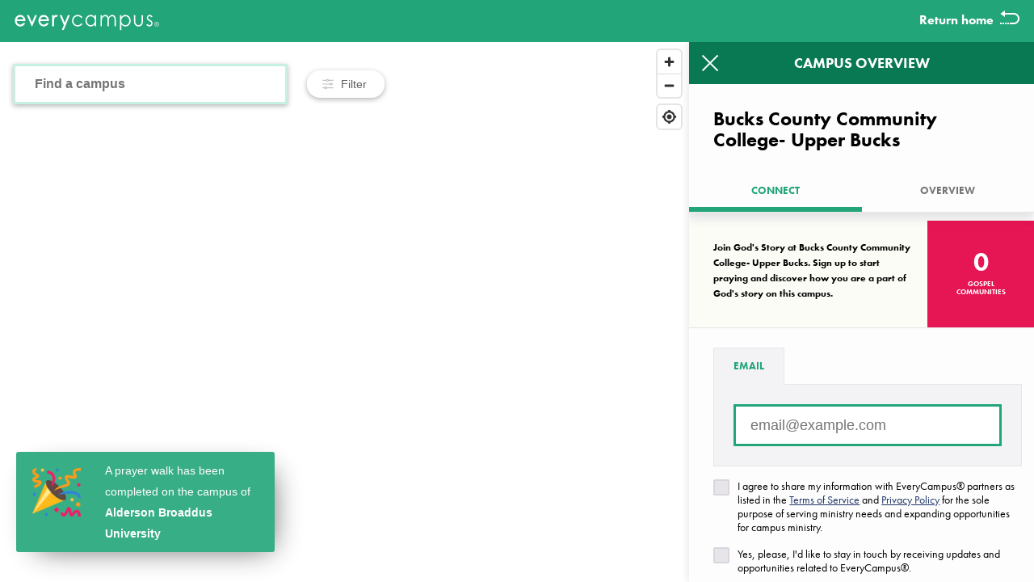

--- FILE ---
content_type: text/html; charset=utf-8
request_url: https://everycampus.com/campus/bb8cc1b5-9240-4d61-a2fa-12a449e656ef
body_size: 1899
content:
<html lang="en">
    <head>
        <meta charset="utf-8">
        <meta name="viewport" content="width=device-width, initial-scale=1, shrink-to-fit=no">
          <title>EveryCampus® - Bucks County Community College- Upper Bucks</title>
        <link rel="apple-touch-icon" sizes="180x180" href="https://everycampus.com/build/assets/apple-touch-icon-DqB_wzBm.png">
        <link rel="icon" type="image/png" sizes="32x32" href="https://everycampus.com/build/assets/favicon-32x32-2UZrraDn.png">
        <link rel="icon" type="image/png" sizes="16x16" href="https://everycampus.com/build/assets/favicon-16x16-Dv3E2fPJ.png">
        <link rel="manifest" href="https://everycampus.com/build/assets/site-RI5uCxeE.webmanifest">
        <link rel="mask-icon" href="https://everycampus.com/build/assets/safari-pinned-tab-B30kg0vF.svg" color="#26b786">
        <link rel="shortcut icon" href="https://everycampus.com/build/assets/favicon-B9gFIhDH.ico">
        <meta name="msapplication-TileColor" content="#26b786">
        <meta name="msapplication-config" content="https://everycampus.com/build/assets/browserconfig-BocN4FIX.xml">
        <meta name="theme-color" content="#26b786">
        <meta name="csrf-token" id="EC_CSRF_TOKEN" content="LzFC5k0TvgWZXOxmnWqLvnom90LyDSJHqhl9qnwf">
                    <meta property="og:site_name" content="EveryCampus®" />
        <meta property="og:type" content="website" />
        <meta property="og:image" content="https://everycampus.com/build/assets/apple-touch-icon-DqB_wzBm.png" />

            
        <meta property="og:title" content="EveryCampus® - Bucks County Community College- Upper Bucks" />
        <meta property="og:url" content="https://everycampus.com/campus/bb8cc1b5-9240-4d61-a2fa-12a449e656ef" />
        <meta property="og:description" content="EveryCampus® Prayer Walk for Bucks County Community College- Upper Bucks" />
    
                        <!-- Google Tag Manager -->
        <script>(function(w,d,s,l,i){w[l]=w[l]||[];w[l].push({'gtm.start':
        new Date().getTime(),event:'gtm.js'});var f=d.getElementsByTagName(s)[0],
        j=d.createElement(s),dl=l!='dataLayer'?'&l='+l:'';j.async=true;j.src=
        'https://www.googletagmanager.com/gtm.js?id='+i+dl;f.parentNode.insertBefore(j,f);
        })(window,document,'script','dataLayer','GTM-MHBV7HS');</script>
        <script>(function(w,d,s,l,i){w[l]=w[l]||[];w[l].push({'gtm.start':
        new Date().getTime(),event:'gtm.js'});var f=d.getElementsByTagName(s)[0],
        j=d.createElement(s),dl=l!='dataLayer'?'&l='+l:'';j.async=true;j.src=
        'https://www.googletagmanager.com/gtm.js?id='+i+dl;f.parentNode.insertBefore(j,f);
        })(window,document,'script','dataLayer','GTM-PJ89PBT');
        <!-- End Google Tag Manager -->
                        </script>
                
        <link rel="stylesheet" href="https://use.typekit.net/cku1wqc.css">
        <link rel="preload" as="style" href="https://everycampus.com/build/assets/app-CikA84ue.css" /><link rel="stylesheet" href="https://everycampus.com/build/assets/app-CikA84ue.css" />        <link href='https://api.tiles.mapbox.com/mapbox-gl-js/v1.11.0/mapbox-gl.css' rel='stylesheet' />
        <script src="//assets.adobedtm.com/launch-EN611ee9a9624d49398608196e8bdbd516.min.js" async></script>
                    </head>
    <body class="map">
    <!-- Google Tag Manager (noscript) -->
    <noscript><iframe src="https://www.googletagmanager.com/ns.html?id=GTM-MHBV7HS" height="0" width="0" style="display:none;visibility:hidden"></iframe></noscript>
    <noscript><iframe src="https://www.googletagmanager.com/ns.html?id=GTM-PJ89PBT"
    height="0" width="0" style="display:none;visibility:hidden"></iframe></noscript>
    <!-- End Google Tag Manager (noscript) -->

      <div id="react-container" data-initialcampuses="[{&quot;id&quot;:&quot;bb8cc1b5-9240-4d61-a2fa-12a449e656ef&quot;,&quot;ipeds_id&quot;:&quot;211307&quot;,&quot;unit_id&quot;:&quot;211307&quot;,&quot;name&quot;:&quot;Bucks County Community College- Upper Bucks&quot;,&quot;stylized_name&quot;:null,&quot;aliases&quot;:null,&quot;url&quot;:&quot;www.bucks.edu\/&quot;,&quot;address1&quot;:&quot;One Hillendale Road&quot;,&quot;address2&quot;:null,&quot;city&quot;:&quot;Perkasie&quot;,&quot;state&quot;:&quot;PA&quot;,&quot;zipcode&quot;:&quot;18944&quot;,&quot;institution_size&quot;:&quot;5,000 - 9,999&quot;,&quot;latitude&quot;:40.3809122,&quot;longitude&quot;:-75.2754438,&quot;zip_plus4&quot;:&quot;18944-0000&quot;,&quot;unique_zip&quot;:null,&quot;created_at&quot;:&quot;2018-12-18T06:47:04.473Z&quot;,&quot;updated_at&quot;:&quot;2024-02-20T22:57:36.151Z&quot;,&quot;everycampus_id&quot;:&quot;ea257af781e2fb6176fad2be18c03fc1195b03731609ef3bf681b52f40510c9f&quot;,&quot;prayer_walks_count&quot;:0,&quot;walker_prayer_walks_count&quot;:0,&quot;completed_walker_prayer_walks_count&quot;:0,&quot;county&quot;:&quot;Bucks County&quot;,&quot;scope&quot;:&quot;everycampus&quot;,&quot;highest_level_offered&quot;:&quot;Less than one year certificate;One but less than two years certificate;Associate&#039;s degree&quot;,&quot;locale_type&quot;:&quot;Rural: Fringe&quot;,&quot;is_satellite&quot;:true,&quot;ope_id&quot;:&quot;323900&quot;,&quot;sortable_name&quot;:&quot;Bucks County Community College- Upper Bucks&quot;,&quot;state_name&quot;:&quot;Pennsylvania&quot;,&quot;institution_size_text&quot;:&quot;5,000 - 9,999&quot;,&quot;institution_size_code&quot;:3,&quot;is_hbcu&quot;:false,&quot;is_hispanic_serving&quot;:false,&quot;has_campus_housing&quot;:&quot;No&quot;,&quot;graduate_enrollment&quot;:&quot;0&quot;,&quot;graduation_rate&quot;:&quot;16%&quot;,&quot;transfer_out_rate&quot;:&quot;30%&quot;,&quot;cohort_year&quot;:&quot;Fall 2012&quot;,&quot;net_price&quot;:&quot;$7,646&quot;,&quot;is_tribal_college&quot;:false,&quot;is_art_school&quot;:false,&quot;is_trade_school&quot;:false,&quot;is_professional_school&quot;:false,&quot;is_cccu_school&quot;:false,&quot;two_year_four_year&quot;:&quot;unspecified&quot;,&quot;public_or_private&quot;:&quot;unspecified&quot;,&quot;campus_ministries&quot;:[],&quot;has_interest&quot;:false}]" data-totalcampuses="1714" data-remainingcampuses="1422"></div>

        <link rel="modulepreload" as="script" href="https://everycampus.com/build/assets/react-app-BbFIdTsl.js" /><link rel="modulepreload" as="script" href="https://everycampus.com/build/assets/_commonjsHelpers-Cpj98o6Y.js" /><link rel="modulepreload" as="script" href="https://everycampus.com/build/assets/copyToClipboard-B_Ur--T4.js" /><script type="module" src="https://everycampus.com/build/assets/react-app-BbFIdTsl.js"></script>    <script id="ec-celebration-js" src="/celebration/celebration.js?1768985780"></script>
    </body>
</html>


--- FILE ---
content_type: text/css
request_url: https://everycampus.com/build/assets/app-CikA84ue.css
body_size: 12111
content:
@charset "UTF-8";.gradient-slide,.is-subscribing .email-appeal__form .control--text,.is-requesting-guide .campus-card.active .cta-guide .btn,.btn--loading{background:linear-gradient(220deg,#22a579,#dee335);background-size:400% 400%;animation:loading 2s ease infinite}form{margin:0}@-webkit-keyframes bounceIn{0%,20%,40%,60%,80%,to{-webkit-animation-timing-function:cubic-bezier(.215,.61,.355,1);animation-timing-function:cubic-bezier(.215,.61,.355,1)}0%{opacity:0;-webkit-transform:scale3d(.3,.3,.3);transform:scale3d(.3,.3,.3)}20%{-webkit-transform:scale3d(1.1,1.1,1.1);transform:scale3d(1.1,1.1,1.1)}40%{-webkit-transform:scale3d(.9,.9,.9);transform:scale3d(.9,.9,.9)}60%{opacity:1;-webkit-transform:scale3d(1.03,1.03,1.03);transform:scale3d(1.03,1.03,1.03)}80%{-webkit-transform:scale3d(.97,.97,.97);transform:scale3d(.97,.97,.97)}to{opacity:1;-webkit-transform:scale3d(1,1,1);transform:scaleZ(1)}}@keyframes bounceIn{0%,20%,40%,60%,80%,to{-webkit-animation-timing-function:cubic-bezier(.215,.61,.355,1);animation-timing-function:cubic-bezier(.215,.61,.355,1)}0%{opacity:0;-webkit-transform:scale3d(.3,.3,.3);transform:scale3d(.3,.3,.3)}20%{-webkit-transform:scale3d(1.1,1.1,1.1);transform:scale3d(1.1,1.1,1.1)}40%{-webkit-transform:scale3d(.9,.9,.9);transform:scale3d(.9,.9,.9)}60%{opacity:1;-webkit-transform:scale3d(1.03,1.03,1.03);transform:scale3d(1.03,1.03,1.03)}80%{-webkit-transform:scale3d(.97,.97,.97);transform:scale3d(.97,.97,.97)}to{opacity:1;-webkit-transform:scale3d(1,1,1);transform:scaleZ(1)}}.bounceIn,.btn--is-active:before{-webkit-animation-duration:.75s;animation-duration:.75s;-webkit-animation-name:bounceIn;animation-name:bounceIn}@keyframes loading{0%{background-position:0% 50%}50%{background-position:100% 50%}to{background-position:0% 50%}}.h1{font-size:26px;line-height:26px}@media(min-width:768px){.h1{font-size:44px;line-height:38px}}@media(min-width:992px){.h1{font-size:72px;line-height:78px}}.h2{font-size:26px;line-height:26px}@media(min-width:768px){.h2{font-size:44px;line-height:52px}}.h3,.prayer-countdown-title,.guide-titles h3{font-size:18px}@media(min-width:768px){.h3,.prayer-countdown-title,.guide-titles h3{font-size:26px;line-height:38px}}.h4,.scripture__reference,.guide-notice h5,.guide-titles h4{font-size:18px}.h5,.guide-section-divider,.guide-notice--small h5,.h6,.type-small,.legal-document p,.legal-document ol,.legal-document li,.legal-document td,.legal-document th,.legal-document blockquote,.scripture__verse,.gdpr .checkmark__container{font-size:14px}.type-xs,.campus-card__already-prayed,.campus-card__thankyou{font-size:10px}.type-bold,.my-location-content,.legal-document ol li:before,.legal-document th,.header__return-home,.navlink,.signout-form button,.menu-bar-mini .signin,.dropdown-menu-list .dropdown-menu-item,.menu-bar-main,.menu-bar-main a,.sharethis__header,.email-appeal__message p,.prayer-guide-title,.campus-name,.prayer-card__title,.prayer-card__title-notice,.prayer-card__notice-button,.callout-container--question:before,.callout__title,.guide-section__title,.guide-section-divider,.scripture__reference,.scripture__verse,.icon-group__title,.guide-titles h3,.ministry__local,.navbar__item,.indicator__overlay--bethefirst,.campus-card__share,.campus-card__title,.dash__metric,.campus-card__request-error,.campus-card__already-prayed,.campus-card__thankyou,.btn{font-weight:700}.type-bk,.dash__label{font-weight:800}.type-m,.legal-document strong,.campus-location,.prayer-card__subtitle,.guide-section__subtitle,.icon-group__subtitle,.guide-notice h5,.notice,.campus-card__subtitle{font-weight:500}.type-base,html,body,.prayer-countdown-title,.guide-notice--small h5,.guide-titles h4{font-weight:400}.type-uppercase,.my-location-content,.legal-document th,.sharethis__box,.prayer-guide-title,.campus-name,.campus-location,.prayer-card__title,.prayer-card__subtitle,.callout__title,.guide-section__title,.guide-section__subtitle,.guide-section-divider,.scripture__reference,.icon-group__title,.icon-group__subtitle,.guide-titles h3,.campus-card__share,.campus-card__title,.campus-card__subtitle,.dash__label,.btn{text-transform:uppercase}.type-italic{font-style:italic}.type-muted,.my-location--finding,.btn--not-active{color:#0009}.type-muted-error,.my-location--denied{color:#e42f5999}.type-center,.email-appeal__message p,.prayer-guide-title,.wrong-campus,.callout__title,.guide-section-divider,.guide-notice,.notice-inline,.notice,.campus-card__dash,.campus-card__request-error,.campus-card__already-prayed,.campus-card__thankyou,.campus-card__notice,.cta-guide,.btn--block{text-align:center}.type-left{text-align:left}.type-right,.campus-card__return{text-align:right}.type-open,.legal-document strong,.legal-document th,.prayer-card__subtitle,.callout__title,.guide-section__subtitle,.guide-section-divider,.icon-group__subtitle,.guide-notice{letter-spacing:1}.btn{display:inline-block;border-radius:2px;background-color:#e7e5ea;color:#000;font-family:futura-pt,sans-serif;line-height:26px;cursor:pointer;font-size:16px;text-decoration:none;padding:4px 27px;transition:all .1s ease;border:none}.btn:hover{background:#f3f2f4}button.btn{border:1px solid transparent}.btn--primary{background:#22a579;color:#fff}.btn--primary:hover{background:#2bcf98}.btn--secondary{background:#203568;color:#fff;text-align:center}.btn--secondary:hover{background:#2c498f}.btn--alt{background:#fff;color:#000}.btn--alt:hover{background:#e6e6e6}.btn--white{background:#fff;color:#22a579}.btn--white:hover{background:#e6e6e6}.btn--lg{padding:12px 18px;font-size:18px}.btn--block{display:block;width:100%;padding-left:0;padding-right:0}.btn--rounded,.btn--pill{border-radius:50px}.btn--punch{border:2px solid #ffffff!important}.btn--pill{position:relative;padding:4px 27px;margin:0 9px 9px 0}.btn--pill:last-of-type{margin-right:0}.btn--link{color:#203568;line-height:26px;background-color:transparent;text-transform:none;cursor:pointer;border:1px solid transparent;text-decoration:underline}.btn--link:visited,.btn--link:hover{color:#385db6}.btn--link.btn--not-active{background:none;opacity:.5;cursor:not-allowed}.btn--link.btn--not-active:hover{background:none}.btn--link-alt{color:#fff;text-decoration:underline}.btn--is-active{background:#fff;color:#000;z-index:1}.btn--is-active:before{content:url(/build/assets/check-PgTK4Qjj.svg);display:block;z-index:2;top:-9px;left:4.5px;position:absolute;height:18px;width:18px;background:#fff;border-radius:50px;border:2px solid #7dd4b6}.btn--not-active{background:#e7e5ea}.btn--not-active:hover{background:#f3f2f4}.btn__checkbox{position:absolute;clip:rect(0,0,0,0);pointer-events:none}.btn--loading-ministries{margin:52px auto;padding:5px 32px}.btn--icon{display:flex;flex-direction:row;align-items:center;justify-content:space-between;margin:9px auto;padding:6px 18px;font-size:10px}.btn--icon img{margin-right:9px}.flip-card-container{position:relative;width:300px;height:600px;min-width:300px;min-height:520px;margin:0 8.1px 15px;perspective:1000px}.active{transform:translateZ(0) rotateY(180deg)!important}.active:after{display:none}.is-requesting-reminder--notice{display:none}.is-requesting-reminder .campus-card.active .is-requesting-reminder--notice{display:inline-block}.is-requesting-reminder .campus-card.active .reminder-cta-text,.is-requesting-guide--notice{display:none}.is-requesting-guide .campus-card.active .is-requesting-guide--notice{display:inline-block}.is-requesting-guide .campus-card.active .guide-cta-text{display:none}.campus-card{display:inline-block;width:100%;height:100%;border-radius:4px;-moz-backface-visibility:hidden;transform-style:preserve-3d;transition:all .4s cubic-bezier(.165,.84,.44,1);box-shadow:0 2px 20px #0000001a}.campus-card__bookmark-text{font-size:14px;float:right;line-height:1;margin-top:9px}.campus-card .side{background:#fff;-webkit-backface-visibility:hidden;backface-visibility:hidden;position:absolute;width:100%;height:100%;border-radius:4px;overflow:hidden;display:flex;flex-direction:column}.campus-card .front{z-index:2}.campus-card .front .campus-card__header{background:#22a579;color:#fff}.campus-card .front .campus-card__header--bookmarked{background:#203568}.campus-card .back{position:relative;transform:rotateY(180deg)}.campus-card__back .campus-card__get{display:block}.campus-card__back .campus-card__complete,.campus-card__back--complete .campus-card__get{display:none}.campus-card__back--complete .campus-card__complete{display:block}.campus-card.campus-card--noresults .front .campus-card__header{background:#203568}.campus-card.campus-card--noresults .front .campus-card__header .campus-card__title{color:#fff;align-items:flex-end;margin-bottom:18px}.campus-card.campus-card--noresults .front .campus-card__notice{margin:0;background:#fff;justify-content:flex-start}.campus-card.campus-card--noresults .front .campus-card__notice p{padding:0 26px}.campus-card.campus-card--ghost{box-shadow:none}.campus-card.campus-card--ghost .front{background:#f3f2f4}.campus-card.campus-card--ghost .front .campus-card__dash .ghost-text{width:80%;margin:auto}.campus-card.campus-card--ghost .front .campus-card__dash .dash__metric .ghost-text{width:50%}.campus-card.campus-card--ghost .front .ghost-text{border-radius:50px;height:16px;background:#5f5f5f33;animation:fade-in 1.25s ease;opacity:1;transform-origin:left}@keyframes fade-in{0%{opacity:0;transform:scaleX(0)}to{opacity:1;transform:scaleX(1)}}.campus-card.campus-card--ghost .front .ghost-text--lg{height:26px;width:80%;margin:0 0 9px}.campus-card.campus-card--ghost .front .ghost-block{background:#e7e5ea}.campus-card.campus-card--ghost .front .campus-card__indicator{margin:18px;padding:26px 18px}.campus-card.campus-card--ghost .front .campus-card__cta{margin:9px 26px 18px;padding:18px}.campus-card.campus-card--ghost .front .campus-card__cta .ghost-text{width:50%;margin:auto}.campus-card__contact-toggle{position:absolute;clip:rect(0,0,0,0);pointer-events:none}.campus-card__header{height:0;overflow:hidden;padding-top:52.4633207373%;position:relative}.campus-card__header-content{position:absolute;top:0;left:0;width:100%;height:100%;display:flex;flex-direction:column}.campus-card__header-controls{display:flex;flex-direction:row;justify-content:space-between;padding:0 9px 0 18px;height:26px;align-items:center}.campus-card__share{display:inline-block;margin:9px 0 0;font-size:14px;text-decoration:none;color:#fff;line-height:1;cursor:pointer}.campus-card__return{flex:1}.campus-card__title{font-size:26px;padding:0 18px;display:flex;flex:1}.campus-card__title-content{display:inline-block;align-self:flex-end}.campus-card__title--long{font-size:80%;line-height:1}.campus-card__subtitle{font-size:14px;padding:0 18px;margin:0 0 18px}.campus-card__dash{display:flex;flex-direction:row;border-bottom:1px solid #e7e5ea}.dash__data{flex-grow:1;flex-basis:0}.dash__data:first-of-type{border-right:1px solid #e7e5ea}.dash__data:last-of-type{border-left:1px solid #e7e5ea}.dash__metric{font-size:18px;border-bottom:1px solid #e7e5ea;min-height:52px;align-items:center;display:flex;justify-content:center;line-height:1}.dash__label{font-size:14px;padding:4px 0}.campus-card__indicator{margin:9px;padding:5px;background-color:#fff;box-shadow:0 3px 18px #0000001a;border-radius:2px}.campus-card__cta{padding:18px}.campus-card__body{margin:18px 0}.campus-card__request-error{transform:scale(0);opacity:0;line-height:0;font-size:12px;text-transform:uppercase;line-height:13.5px;background:#e42f59;color:#fff;border-radius:2px;padding:0;margin:0;transition:all .25s cubic-bezier(1,.32,.52,1.31)}.has-request-errors .campus-card__request-error{transform:scale(1);opacity:1;padding:4.5px;margin:9px auto 0}.campus-card__ministries--link{margin:0 auto;line-height:18px;font-size:12px;max-width:200px;text-align:center}.campus-card__thankyou{margin:9px auto;padding:7px 18px}.campus-card__notice{flex-grow:1;font-size:14px;line-height:18px;padding:10px 15px;display:flex;flex-direction:column;justify-content:center;background:#f8f8f9;margin-top:26px}.campus-card__notice--alt{background:#e7e5ea;justify-content:center}.campus-card__completenow{text-align:center;font-size:12px;margin-bottom:5px}.campus-card__completenow .campus-card__completenow--cta{text-decoration:underline;cursor:pointer}.campus-card__form{margin:0}.campus-card__request{background:#7dd4b6;padding:18px}.campus-card__request-options{display:flex;flex-direction:row;justify-content:space-between;padding:0;border:none}.search-results__list{opacity:1;transition:all .75s ease-in-out}.search-results__list.loading{transition:all 1s ease-in-out;opacity:0}@media(max-width:767.98px){.search-results__list .flip-card-container:only-child{margin:0 auto}.search-results__list .flip-card-container:last-child:not(:only-child){padding-right:10px}}.search-results__list{max-width:none;flex-wrap:nowrap;-webkit-overflow-scrolling:touch}@media(min-width:576px){.search-results__list{max-width:none;flex-wrap:nowrap;-webkit-overflow-scrolling:touch}}@media(min-width:768px){.search-results__list{margin:0 auto;flex-wrap:wrap;max-width:768px}}@media(min-width:992px){.search-results__list{margin:0 auto;flex-wrap:wrap;max-width:992px}}@media(min-width:1200px){.search-results__list{margin:0 auto;flex-wrap:wrap;max-width:1200px}}@media(min-width:1280px){.search-results__list{margin:0 auto;flex-wrap:wrap;max-width:1280px}}@media(min-width:1920px){.search-results__list{margin:0 auto;flex-wrap:wrap;max-width:1920px}}.flip-card-container--ghost{animation:slide-down .5s ease;opacity:1}@keyframes slide-down{0%{opacity:0;transform:translateY(-20px)}to{opacity:1;transform:translateY(0)}}.gdpr{background:#fff;padding:9px}.gdpr a{color:#203568}.gdpr .checkmark__container{line-height:1.25;margin:0 0 9px;position:relative;display:block;cursor:pointer;-webkit-user-select:none;-moz-user-select:none;-ms-user-select:none;user-select:none}.gdpr .checkmark__container.highlight{animation:quickFlash 3s ease;border-radius:2px}.gdpr .checkmark__container input{position:absolute;opacity:0;cursor:pointer;height:0;width:0}.gdpr .checkmark{position:absolute;top:0;left:0;height:18px;width:18px;background-color:#eee;border-radius:2px}.gdpr .checkmark__container:hover input~.checkmark{background-color:#ccc}.gdpr .checkmark__container input:checked~.checkmark{background-color:#22a579}.gdpr .checkmark:after{content:"";position:absolute;display:none}.gdpr .checkmark__container input:checked~.checkmark:after{display:block}.gdpr .checkmark__container .checkmark:after{left:6px;top:2px;width:4px;height:10px;border:solid white;border-width:0 3px 3px 0;transform:rotate(45deg)}.gdpr .checkmark__label{padding:0 0 0 27px;display:block}@keyframes quickFlash{0%{background-color:#7dd4b6;opacity:1}to{background-color:inherit}}.indicator__wrapper{height:0;overflow:visible;padding-top:24.4444444444%;position:relative}.indicator{position:absolute;top:0;left:0;width:100%;height:100%;display:flex}.indicator__bar{height:100%;width:5%;position:relative}.indicator__overlay{left:0;top:0;position:absolute;width:100%;text-align:center;transform:translateY(15%);opacity:1}.indicator__overlay--bethefirst{color:#e42f59;font-size:15px;text-transform:uppercase;animation:fadein 3s ease-in}.indicator__overlay--completed{height:75%}.indicator__overlay--completed img{height:100%;animation:fadein 3s ease-in,beat 2.15s cubic-bezier(.41,-.67,.25,1.71) 3s normal infinite}.indicator__fill{margin:0 1px;background:#22a579;background:linear-gradient(180deg,#26b786,#dee335) no-repeat bottom;background-size:auto 100%;position:absolute;left:0;right:0;bottom:0;transform-origin:bottom}.pulse--animate .pulse--1{animation:draw 2s linear,pulse 4s linear .1s normal infinite}.pulse--animate .indicator--completed .pulse--1{height:100%}.pulse--animate .indicator--base .pulse--1{height:15%}.pulse--animate .indicator--base .pulse--1.indicator__fill{background-size:auto 666.6666666667%}.pulse--animate .indicator--growing .pulse--1{height:15%}.pulse--animate .indicator--growing .pulse--1.indicator__fill{background-size:auto 666.6666666667%}.pulse--animate .indicator--moderate .pulse--1{height:15%}.pulse--animate .indicator--moderate .pulse--1.indicator__fill{background-size:auto 666.6666666667%}.pulse--animate .pulse--2{animation:draw 2s linear,pulse 4s linear .2s normal infinite}.pulse--animate .indicator--completed .pulse--2{height:100%}.pulse--animate .indicator--base .pulse--2{height:15%}.pulse--animate .indicator--base .pulse--2.indicator__fill{background-size:auto 666.6666666667%}.pulse--animate .indicator--growing .pulse--2{height:20%}.pulse--animate .indicator--growing .pulse--2.indicator__fill{background-size:auto 500%}.pulse--animate .indicator--moderate .pulse--2{height:20%}.pulse--animate .indicator--moderate .pulse--2.indicator__fill{background-size:auto 500%}.pulse--animate .pulse--3{animation:draw 2s linear,pulse 4s linear .3s normal infinite}.pulse--animate .indicator--completed .pulse--3{height:100%}.pulse--animate .indicator--base .pulse--3{height:15%}.pulse--animate .indicator--base .pulse--3.indicator__fill{background-size:auto 666.6666666667%}.pulse--animate .indicator--growing .pulse--3{height:30%}.pulse--animate .indicator--growing .pulse--3.indicator__fill{background-size:auto 333.3333333333%}.pulse--animate .indicator--moderate .pulse--3{height:25%}.pulse--animate .indicator--moderate .pulse--3.indicator__fill{background-size:auto 400%}.pulse--animate .pulse--4{animation:draw 2s linear,pulse 4s linear .4s normal infinite}.pulse--animate .indicator--completed .pulse--4{height:100%}.pulse--animate .indicator--base .pulse--4{height:15%}.pulse--animate .indicator--base .pulse--4.indicator__fill{background-size:auto 666.6666666667%}.pulse--animate .indicator--growing .pulse--4{height:40%}.pulse--animate .indicator--growing .pulse--4.indicator__fill{background-size:auto 250%}.pulse--animate .indicator--moderate .pulse--4{height:30%}.pulse--animate .indicator--moderate .pulse--4.indicator__fill{background-size:auto 333.3333333333%}.pulse--animate .pulse--5{animation:draw 2s linear,pulse 4s linear .5s normal infinite}.pulse--animate .indicator--completed .pulse--5{height:100%}.pulse--animate .indicator--base .pulse--5{height:15%}.pulse--animate .indicator--base .pulse--5.indicator__fill{background-size:auto 666.6666666667%}.pulse--animate .indicator--growing .pulse--5{height:45%}.pulse--animate .indicator--growing .pulse--5.indicator__fill{background-size:auto 222.2222222222%}.pulse--animate .indicator--moderate .pulse--5{height:35%}.pulse--animate .indicator--moderate .pulse--5.indicator__fill{background-size:auto 285.7142857143%}.pulse--animate .pulse--6{animation:draw 2s linear,pulse 4s linear .6s normal infinite}.pulse--animate .indicator--completed .pulse--6{height:100%}.pulse--animate .indicator--base .pulse--6{height:15%}.pulse--animate .indicator--base .pulse--6.indicator__fill{background-size:auto 666.6666666667%}.pulse--animate .indicator--growing .pulse--6{height:50%}.pulse--animate .indicator--growing .pulse--6.indicator__fill{background-size:auto 200%}.pulse--animate .indicator--moderate .pulse--6{height:40%}.pulse--animate .indicator--moderate .pulse--6.indicator__fill{background-size:auto 250%}.pulse--animate .pulse--7{animation:draw 2s linear,pulse 4s linear .7s normal infinite}.pulse--animate .indicator--completed .pulse--7{height:100%}.pulse--animate .indicator--base .pulse--7{height:15%}.pulse--animate .indicator--base .pulse--7.indicator__fill{background-size:auto 666.6666666667%}.pulse--animate .indicator--growing .pulse--7{height:55%}.pulse--animate .indicator--growing .pulse--7.indicator__fill{background-size:auto 181.8181818182%}.pulse--animate .indicator--moderate .pulse--7{height:40%}.pulse--animate .indicator--moderate .pulse--7.indicator__fill{background-size:auto 250%}.pulse--animate .pulse--8{animation:draw 2s linear,pulse 4s linear .8s normal infinite}.pulse--animate .indicator--completed .pulse--8{height:100%}.pulse--animate .indicator--base .pulse--8{height:15%}.pulse--animate .indicator--base .pulse--8.indicator__fill{background-size:auto 666.6666666667%}.pulse--animate .indicator--growing .pulse--8{height:60%}.pulse--animate .indicator--growing .pulse--8.indicator__fill{background-size:auto 166.6666666667%}.pulse--animate .indicator--moderate .pulse--8{height:40%}.pulse--animate .indicator--moderate .pulse--8.indicator__fill{background-size:auto 250%}.pulse--animate .pulse--9{animation:draw 2s linear,pulse 4s linear .9s normal infinite}.pulse--animate .indicator--completed .pulse--9{height:100%}.pulse--animate .indicator--base .pulse--9{height:15%}.pulse--animate .indicator--base .pulse--9.indicator__fill{background-size:auto 666.6666666667%}.pulse--animate .indicator--growing .pulse--9{height:70%}.pulse--animate .indicator--growing .pulse--9.indicator__fill{background-size:auto 142.8571428571%}.pulse--animate .indicator--moderate .pulse--9{height:40%}.pulse--animate .indicator--moderate .pulse--9.indicator__fill{background-size:auto 250%}.pulse--animate .pulse--10{animation:draw 2s linear,pulse 4s linear 1s normal infinite}.pulse--animate .indicator--completed .pulse--10{height:100%}.pulse--animate .indicator--base .pulse--10{height:15%}.pulse--animate .indicator--base .pulse--10.indicator__fill{background-size:auto 666.6666666667%}.pulse--animate .indicator--growing .pulse--10{height:85%}.pulse--animate .indicator--growing .pulse--10.indicator__fill{background-size:auto 117.6470588235%}.pulse--animate .indicator--moderate .pulse--10{height:40%}.pulse--animate .indicator--moderate .pulse--10.indicator__fill{background-size:auto 250%}.pulse--animate .pulse--11{animation:draw 2s linear,pulse 4s linear 1.1s normal infinite}.pulse--animate .indicator--completed .pulse--11{height:100%}.pulse--animate .indicator--base .pulse--11{height:15%}.pulse--animate .indicator--base .pulse--11.indicator__fill{background-size:auto 666.6666666667%}.pulse--animate .indicator--growing .pulse--11{height:85%}.pulse--animate .indicator--growing .pulse--11.indicator__fill{background-size:auto 117.6470588235%}.pulse--animate .indicator--moderate .pulse--11{height:40%}.pulse--animate .indicator--moderate .pulse--11.indicator__fill{background-size:auto 250%}.pulse--animate .pulse--12{animation:draw 2s linear,pulse 4s linear 1.2s normal infinite}.pulse--animate .indicator--completed .pulse--12{height:100%}.pulse--animate .indicator--base .pulse--12{height:15%}.pulse--animate .indicator--base .pulse--12.indicator__fill{background-size:auto 666.6666666667%}.pulse--animate .indicator--growing .pulse--12{height:70%}.pulse--animate .indicator--growing .pulse--12.indicator__fill{background-size:auto 142.8571428571%}.pulse--animate .indicator--moderate .pulse--12{height:40%}.pulse--animate .indicator--moderate .pulse--12.indicator__fill{background-size:auto 250%}.pulse--animate .pulse--13{animation:draw 2s linear,pulse 4s linear 1.3s normal infinite}.pulse--animate .indicator--completed .pulse--13{height:100%}.pulse--animate .indicator--base .pulse--13{height:15%}.pulse--animate .indicator--base .pulse--13.indicator__fill{background-size:auto 666.6666666667%}.pulse--animate .indicator--growing .pulse--13{height:60%}.pulse--animate .indicator--growing .pulse--13.indicator__fill{background-size:auto 166.6666666667%}.pulse--animate .indicator--moderate .pulse--13{height:40%}.pulse--animate .indicator--moderate .pulse--13.indicator__fill{background-size:auto 250%}.pulse--animate .pulse--14{animation:draw 2s linear,pulse 4s linear 1.4s normal infinite}.pulse--animate .indicator--completed .pulse--14{height:100%}.pulse--animate .indicator--base .pulse--14{height:15%}.pulse--animate .indicator--base .pulse--14.indicator__fill{background-size:auto 666.6666666667%}.pulse--animate .indicator--growing .pulse--14{height:55%}.pulse--animate .indicator--growing .pulse--14.indicator__fill{background-size:auto 181.8181818182%}.pulse--animate .indicator--moderate .pulse--14{height:40%}.pulse--animate .indicator--moderate .pulse--14.indicator__fill{background-size:auto 250%}.pulse--animate .pulse--15{animation:draw 2s linear,pulse 4s linear 1.5s normal infinite}.pulse--animate .indicator--completed .pulse--15{height:100%}.pulse--animate .indicator--base .pulse--15{height:15%}.pulse--animate .indicator--base .pulse--15.indicator__fill{background-size:auto 666.6666666667%}.pulse--animate .indicator--growing .pulse--15{height:50%}.pulse--animate .indicator--growing .pulse--15.indicator__fill{background-size:auto 200%}.pulse--animate .indicator--moderate .pulse--15{height:40%}.pulse--animate .indicator--moderate .pulse--15.indicator__fill{background-size:auto 250%}.pulse--animate .pulse--16{animation:draw 2s linear,pulse 4s linear 1.6s normal infinite}.pulse--animate .indicator--completed .pulse--16{height:100%}.pulse--animate .indicator--base .pulse--16{height:15%}.pulse--animate .indicator--base .pulse--16.indicator__fill{background-size:auto 666.6666666667%}.pulse--animate .indicator--growing .pulse--16{height:45%}.pulse--animate .indicator--growing .pulse--16.indicator__fill{background-size:auto 222.2222222222%}.pulse--animate .indicator--moderate .pulse--16{height:35%}.pulse--animate .indicator--moderate .pulse--16.indicator__fill{background-size:auto 285.7142857143%}.pulse--animate .pulse--17{animation:draw 2s linear,pulse 4s linear 1.7s normal infinite}.pulse--animate .indicator--completed .pulse--17{height:100%}.pulse--animate .indicator--base .pulse--17{height:15%}.pulse--animate .indicator--base .pulse--17.indicator__fill{background-size:auto 666.6666666667%}.pulse--animate .indicator--growing .pulse--17{height:40%}.pulse--animate .indicator--growing .pulse--17.indicator__fill{background-size:auto 250%}.pulse--animate .indicator--moderate .pulse--17{height:30%}.pulse--animate .indicator--moderate .pulse--17.indicator__fill{background-size:auto 333.3333333333%}.pulse--animate .pulse--18{animation:draw 2s linear,pulse 4s linear 1.8s normal infinite}.pulse--animate .indicator--completed .pulse--18{height:100%}.pulse--animate .indicator--base .pulse--18{height:15%}.pulse--animate .indicator--base .pulse--18.indicator__fill{background-size:auto 666.6666666667%}.pulse--animate .indicator--growing .pulse--18{height:30%}.pulse--animate .indicator--growing .pulse--18.indicator__fill{background-size:auto 333.3333333333%}.pulse--animate .indicator--moderate .pulse--18{height:25%}.pulse--animate .indicator--moderate .pulse--18.indicator__fill{background-size:auto 400%}.pulse--animate .pulse--19{animation:draw 2s linear,pulse 4s linear 1.9s normal infinite}.pulse--animate .indicator--completed .pulse--19{height:100%}.pulse--animate .indicator--base .pulse--19{height:15%}.pulse--animate .indicator--base .pulse--19.indicator__fill{background-size:auto 666.6666666667%}.pulse--animate .indicator--growing .pulse--19{height:20%}.pulse--animate .indicator--growing .pulse--19.indicator__fill{background-size:auto 500%}.pulse--animate .indicator--moderate .pulse--19{height:20%}.pulse--animate .indicator--moderate .pulse--19.indicator__fill{background-size:auto 500%}.pulse--animate .pulse--20{animation:draw 2s linear,pulse 4s linear 2s normal infinite}.pulse--animate .indicator--completed .pulse--20{height:100%}.pulse--animate .indicator--base .pulse--20{height:15%}.pulse--animate .indicator--base .pulse--20.indicator__fill{background-size:auto 666.6666666667%}.pulse--animate .indicator--growing .pulse--20{height:15%}.pulse--animate .indicator--growing .pulse--20.indicator__fill{background-size:auto 666.6666666667%}.pulse--animate .indicator--moderate .pulse--20{height:15%}.pulse--animate .indicator--moderate .pulse--20.indicator__fill{background-size:auto 666.6666666667%}@keyframes draw{0%{height:0}}@keyframes fadein{0%{opacity:0}to{opacity:1}}@keyframes beat{0%{transform:scale(1)}50%{transform:scale(1.15)}to{transform:scale(1)}}@keyframes pulse{0%{transform:scaleY(1)}25%{transform:scaleY(1)}30%{transform:scaleY(1.3)}40%{transform:scaleY(1)}45%{transform:scaleY(1)}to{transform:scaleY(1)}}@media(max-width:767.98px){.indicator__fill{animation:none!important}}.control{display:flex;flex-direction:row;max-width:576px;margin:0 auto}.control--hidden{display:none}.control__icon{padding:4px 10px 0 0}.control--text{background:#fff;border-radius:4px;box-shadow:0 2px 14px #0003;padding:12px 18px;transition:all .25s ease-in-out}.control--text input[type=email],.control--text input[type=tel],.control--text input[type=text],.control--text input[type=search]{border:0;background:#fff;font-size:18px;font-family:futura-pt,sans-serif;color:#000;flex:1}.control--text input[type=email]:focus,.control--text input[type=email]:active,.control--text input[type=tel]:focus,.control--text input[type=tel]:active,.control--text input[type=text]:focus,.control--text input[type=text]:active,.control--text input[type=search]:focus,.control--text input[type=search]:active{border:0;outline:none}.control--text .btn--clean{border:0;padding:0;margin:0;background:#fff}.control--text .btn{font-size:14px;padding:0;background:#fff;color:#203568}.control--text.focused{box-shadow:0 6px 28px #22a5794d}.control__input--search{min-width:190px}.footer{background:#22a579}.footer__divider{background:#fff url(/build/assets/footer-C5o772QZ.svg) center center;height:369px;border-top:1px solid #e7e5ea;border-bottom:1px solid #e7e5ea}.footer__body{margin:7px 0 0;border-top:1px solid #e7e5ea;padding:26px 18px}.footer__logos{display:flex;flex-direction:column;align-items:center;justify-content:center}.footer__logos img{margin:36px}@media(min-width:768px){.footer__logos{flex-direction:row;align-items:baseline;justify-content:space-around;flex-wrap:wrap}.footer__logos img{margin:72px}}.footer__logo{padding:26px}.footer__notice{text-align:center;color:#fff}.map{position:absolute;top:0;left:0;width:100%;height:60vh;overflow:hidden}@media(min-width:1280px){.map{height:75vh}}.map__image{position:absolute;top:-9999px;bottom:-9999px;left:-9999px;right:-9999px;height:100vh;margin:auto}.map__actual{display:none;position:relative;height:100%;width:100%}.has-mapped-points .map__actual{display:block}.has-mapped-points .map__image{display:none}.map__overlay{background:#ffffff80;width:100%;height:100%;position:absolute;top:0;right:0;bottom:0;left:0;z-index:1;transition:all .75s cubic-bezier(.83,.24,.68,.87)}.map__mask{z-index:2;position:absolute;bottom:-14px;height:40vh;width:100%;background:url(/build/assets/map-mask-CQ30PwGi.svg) center bottom no-repeat;background-size:cover}.navbar{position:relative;z-index:15;display:flex;flex-direction:row;justify-content:space-between;background:#22a579;padding:12px 18px}.navbar__mobile-menu{width:26px;height:26px;transition:all .3s ease}.navbar__mobile-menu:hover{opacity:.5;cursor:pointer}.navbar__mobile-menu span{display:block;height:2px;width:100%;background:#fff;margin:6px 0 0}.navbar__menu{position:fixed;z-index:20;width:100%;background:#000c;top:0;right:0;bottom:0;left:0}.navbar__menu.collapsed{display:none}.navbar__menu-wrapper{background:#fff;padding:54px 0;width:80%;max-width:100%;margin:auto;position:relative;top:18px}.navbar__item{text-decoration:none;text-transform:uppercase;font-size:16px;margin:18px 54px;color:#000;display:block}@media(min-width:576px){.navbar__item{font-size:44px;line-height:52px}}.navbar__item:hover{color:#22a579}.navbar__item:visited{color:#000}.navbar__close{position:absolute;top:18px;right:18px;width:36px;height:36px}.navbar__close:hover{opacity:.5;cursor:pointer}.notice,.notice-inline{background:#203568;font-size:18px;color:#fff;border-radius:4px}.notice-inline p{padding:18px}.notice{visibility:hidden;box-shadow:0 2px 20px #00000080;z-index:17;position:fixed;top:-260px;left:50%;transform:translate(-50%);max-width:100%;min-width:300px;transition:all .5s ease}.notice p{margin-left:18px;margin-right:18px}.notice--slidedown{visibility:visible;top:78px}.notice__link{color:#fff}.prayer-guide-title{font-size:14px;padding:0;color:#203568}@media(min-width:768px){.prayer-guide-title{padding:26px 0 0;font-size:18px}}.campus-name{font-size:26px;padding:26px 0 0}@media(min-width:768px){.campus-name{font-size:44px;line-height:38px}}@media(min-width:992px){.campus-name{font-size:72px;line-height:78px}}.campus-location{font-size:14px;margin:0 0 18px}@media(min-width:768px){.campus-location{font-size:26px;line-height:52px}}@media(min-width:992px){.campus-location{font-size:44px;line-height:52px}}.prayer-guide__indicator{margin:18px;padding:18px;background-color:#fff;box-shadow:0 6px 26px #00000026}.prayer-guide__dash{background:#fff;border:1px solid #e7e5ea;border-bottom:none;max-width:768px;margin:26px auto}@media(min-width:768px){.prayer-guide__dash .dash__metric{font-size:26px}}.prayer-guide__dash .dash__metric--celebrating{color:#fff;background:url(/build/assets/sparkle-CT2B-TaS.gif) center center;background-size:cover;background-color:#22a579}@media(min-width:768px){.prayer-guide__dash .dash__label{font-size:18px}}.prayer-cards{display:flex;flex-direction:column;align-items:center;padding:18px}.prayer-notice-secondary{display:flex;justify-content:center;width:100%}@media(min-width:768px){.prayer-notice-secondary{margin-bottom:20px}}@media(min-width:768px){.prayer-card-secondary{display:flex;flex-direction:row;width:100%;justify-content:space-around}}.prayer-card{display:flex;width:100%;max-width:340px;height:182px;margin:0 0 18px;border-radius:4px;box-shadow:0 2px 20px #0000001a;position:relative;overflow:hidden;color:#fff;background-size:cover;transition:all .3s ease;cursor:pointer}@media(min-width:768px){.prayer-card{margin:0 9px 18px}}.prayer-card:first-of-type{margin-left:0}.prayer-card:last-of-type{margin-right:0}.prayer-card:after{content:"";position:absolute;top:0;right:0;bottom:0;left:0;background:#00000080;z-index:1;transition:all .3s ease}.prayer-card:hover:after{background:#000000b3}.prayer-card:hover .prayer-card__arrow{margin:9px 0 27px}.prayer-card:hover .prayer-card__notice-button{transform:scale(1.05)}.prayer-card.prayer-card__notice{color:#523101;background-color:#f8a933;border:solid 2px #cb7a02}.prayer-card.prayer-card__notice:after{background:none}.prayer-card.prayer-card__notice:hover:after{background:#0000001a}@media(min-width:768px){.prayer-card.prayer-card__notice{width:100%;max-width:728px}}.prayer-card.prayer-card__invitation{color:#5f5f5f;background-color:#dee335;border:solid 2px #cb7a02;height:auto}.prayer-card.prayer-card__invitation:after{background:none}.prayer-card.prayer-card__invitation:hover:after{background:#0000001a}@media(min-width:768px){.prayer-card.prayer-card__invitation{width:100%;max-width:728px}}.prayer-card.prayer-card__prepare{background-image:url(/build/assets/amy-velazquez-501568-unsplash-DeltykDU.jpg)}.prayer-card.prayer-card__walk{background-image:url(/build/assets/inbal-marilli-3425-unsplash-TRu4Z5jc.jpg)}.prayer-card.prayer-card__reflect{background-image:url(/build/assets/devin-avery-517271-unsplash-bp9t9JLm.jpg)}.prayer-card__body{position:relative;z-index:2;padding:18px;display:flex;flex-direction:column}.prayer-card__title{margin:0;padding:0 0 4px;font-size:26px}.prayer-card__title-notice{margin:0;font-size:10px}@media(min-width:768px){.prayer-card__title-notice{font-size:16px}}.prayer-card__subtitle{margin:0;padding:0;font-size:18px;line-height:18px;flex-grow:1}.prayer-card__subtitle-notice{margin:0;padding:0;font-size:10px;flex-grow:1;line-height:18px}@media(min-width:768px){.prayer-card__subtitle-notice{font-size:16px;margin-top:10}}.prayer-card__arrow{align-self:flex-start;margin:18px 0;transition:all .3s ease}.prayer-card__progress-full{background:#0009;height:8px;border-radius:10px}.prayer-card__progress{background:#22a579;height:8px;border-radius:10px;transition:all .3s ease}.prayer-card__notice-button{align-self:center;text-align:center;border:solid #cb7a02 1px;font-size:10px;background-color:#f7c70c;color:#523101;text-decoration:none;text-transform:uppercase;border-radius:3px;transition:all .2s ease-in-out;width:100%}@media(min-width:768px){.prayer-card__notice-button{width:70%;margin-top:10;font-size:16px}}.prayer-topics{display:flex;flex-direction:row;flex-wrap:wrap;justify-content:center}.prayer-topics .btn{margin:9px}.wrong-campus{padding:52px 0}.callout-container{background:#f3f2f4;margin:26px 0;padding:26px 0;position:relative}.callout-container--primary{background:#22a579;color:#fff}.callout-container--bottom{margin-bottom:0}.callout-container--secondary{background:#203568;color:#fff}.callout-container--small{font-size:14px;line-height:18px;padding:18px 0}.callout-container--small p{margin:0}.callout-container--question{margin-top:54px}.callout-container--question:before{content:"?";display:flex;align-items:center;justify-content:center;font-size:36px;position:absolute;top:-18px;right:18px;z-index:2;width:39px;height:39px;border-radius:30px;background:#fff;border:4px solid #f3f2f4;text-align:center;color:#22a579}.callout__title{margin:0 0 26px}.guide-section{background:#e7e5ea;position:absolute;z-index:20;top:0;right:0;left:0}.guide-section .container{box-shadow:0 20px 150px #0003}.guide-section__header{height:0;overflow:hidden;padding-top:56.25%;background:#22a579;background-size:cover;position:relative}.guide-section__header:after{content:"";position:absolute;top:0;right:0;bottom:0;left:0;background:#0000004d;z-index:1;transition:all .3s ease}.guide-section--prepare .guide-section__header{background-image:url(/build/assets/amy-velazquez-501568-unsplash-DeltykDU.jpg)}.guide-section--walk .guide-section__header{background-image:url(/build/assets/inbal-marilli-3425-unsplash-TRu4Z5jc.jpg)}.guide-section--reflect .guide-section__header{background-image:url(/build/assets/devin-avery-517271-unsplash-bp9t9JLm.jpg)}.guide-section--ministry .guide-section__header{background-image:url(/build/assets/rawpixel-658254-unsplash-DX0k1D0d.jpg)}.guide-section--ministry .guide-section__header:after{background:#0009}.guide-section__header-content{position:absolute;top:0;left:0;width:100%;height:100%;color:#fff;z-index:2}.guide-section__title{font-size:26px;padding:0;margin:18px 0 0}@media(min-width:768px){.guide-section__title{font-size:44px;line-height:38px;padding:0;margin:26px 26px 0}}@media(min-width:992px){.guide-section__title{font-size:72px;line-height:78px}}.guide-section__subtitle{font-size:14px;line-height:18px;margin:0;padding:0}@media(min-width:768px){.guide-section__subtitle{font-size:26px;line-height:39px;margin:0 26px}}@media(min-width:992px){.guide-section__subtitle{font-size:44px;line-height:52px}}.guide-section__close{position:absolute;right:9px;top:9px;border:4px solid rgba(0,0,0,.3);border-radius:40px;cursor:pointer}.guide-section__close:hover{border:4px solid rgba(0,0,0,.9)}.guide-content{background:#fff}.guide-section-divider{border-bottom:1px solid #e7e5ea;color:#203568;margin:0;padding:12px 0;position:relative}.accordion .guide-section-divider{cursor:pointer}.accordion .guide-section-divider:before{content:url(/build/assets/chevron-down-Bia7DYH8.svg);display:block;position:absolute;right:18px;top:16px;width:18px;height:18px;transition:.3s all ease}.accordion .guide-section-divider.guide-section-divider--complete:after{content:url(/build/assets/check-PgTK4Qjj.svg);display:block;position:absolute;left:18px;top:17px}.accordion .accordion-section{border-bottom:1px solid #e7e5ea}.accordion.accordion-closed .accordion-section{border-bottom:none}.accordion-closed .guide-section-divider:before{transform:rotate(180deg)}.edge-bump.guide-section-top{margin-top:26px}@keyframes check-in{0%{transform:scale(.5)}75%{transform:scale(1.25)}to{transform:scale(1)}}.scripture__passage p{margin-top:0}.scripture__verse{vertical-align:super;line-height:0}.icon-groups{display:flex;flex-direction:column}@media(min-width:768px){.icon-groups{flex-direction:row;justify-content:space-evenly;flex-wrap:wrap}}.icon-group{display:flex;flex-direction:row;align-items:flex-start;margin:0 0 26px;width:50%}@media(min-width:768px){.icon-group{width:auto}}.icon-groups--stacked .icon-group{flex-direction:column;width:auto;align-items:center;text-align:center}.icon-groups--stacked .icon-group__icon{margin:0}.icon-group__icon{margin:0 9px 0 0}.icon-group__label{margin:0 18px 0 0}.icon-group__label:last-of-type{margin:0}.icon-group__title{font-size:14px;line-height:18px;margin:0}.icon-group__subtitle{font-size:10px;line-height:18px;margin:0}.guide-notice{display:flex;flex-direction:row;background:#f3f2f4;border-radius:2px;margin:18px 0;padding:18px;justify-content:center}.guide-notice .guid-notice__icon{margin:0 9px 0 0}.guide-notice h5{margin:0;padding:0}.guide-notice--small h5{line-height:18px;font-weight:400;letter-spacing:0}.guide-titles{margin:0 0 26px}.guide-titles h3{margin:0;padding:0}.guide-titles h4{font-weight:400;margin:0;padding:0}.center-flex{display:flex;justify-content:center}.video-wrapper{position:relative;padding-bottom:56.25%;padding-top:25px;height:0}.video-wrapper object,.video-wrapper embed,.video-wrapper iframe{position:absolute;top:0;left:0;width:100%;height:100%}.animate-page{display:none}.animate-page--current,.animate-page--show,.animate-page--next{display:block}.animate-page--moveFromBottom{-webkit-animation:moveFromBottom .6s ease both;animation:moveFromBottom .6s ease both}.animate-page--scaleDown{-webkit-animation:scaleDown .3s ease both;animation:scaleDown .3s ease both}.animate-page--prev{display:none}@-webkit-keyframes scaleDown{to{opacity:0;-webkit-transform:scale(.8)}}@keyframes scaleDown{to{opacity:0;-webkit-transform:scale(.8);transform:scale(.8)}}@-webkit-keyframes moveFromBottom{0%{-webkit-transform:translateY(100vh)}}@keyframes moveFromBottom{0%{-webkit-transform:translateY(100vh);transform:translateY(100vh)}}@-webkit-keyframes fillScreen{to{-webkit-transform:scale(18)}}@keyframes fillScreen{to{-webkit-transform:scale(18);transform:scale(18)}}@-webkit-keyframes fadeOut{to{opacity:0;display:none;visibility:hidden}}@keyframes fadeOut{to{opacity:0;display:none;visibility:hidden}}.prayer-guide__transition-overlay{height:100vh;width:100%;z-index:99998;background-color:#22a579;overflow:hidden}.prayer-guide__transition-overlay--complete{position:absolute;top:0;left:0;animation:fadeOut .2s ease-in .3s both}.prayer-guide__transition-overlay--complete img{animation:fillScreen .5s ease-in both}.prayer-guide__transition-overlay--loading img{animation:beat 3s ease-in normal infinite}.prayer-guide__transition-image{position:absolute;top:33%;width:100%;text-align:center}.prayer-guide__transition-image img{width:15vw}.prayer-guide__completed-container{display:none}@-webkit-keyframes moveFromTop{0%{-webkit-transform:translateY(-100vh)}}@keyframes moveFromTop{0%{-webkit-transform:translateY(-100vh);transform:translateY(-100vh)}}.guide-section--ministry--moveFromTop{-webkit-animation:moveFromTop .6s ease both;animation:moveFromTop .6s ease both}.ministries{display:flex;flex-direction:column;padding:26px 0 52px;flex-wrap:wrap}@media(min-width:768px){.ministries{flex-direction:row}}.ministry{display:flex;flex-direction:column;margin:0 0 52px}@media(min-width:768px){.ministry{width:50%}}.ministry__id{margin:0 0 26px;display:flex;align-items:flex-end}.ministry__city-state-zip{display:flex;flex-direction:row}.ministry__zip{margin-left:5px}.ministry__local{margin:26px 0 0}.ministry__logo{max-width:50%}.campusministries{position:fixed;top:0;right:0;bottom:0;left:0;background:#000c;z-index:99998;display:none}.campusministries--visible{display:block;overflow-y:scroll;overflow-x:auto}.ministry__content.hidden{display:none}.guide-section--ministry{background:none}.guide-section--ministry.container{transition:all .5s ease-in-out;transform-origin:left top;transform:scaleY(0)}.accordion .accordion-section{overflow-y:hidden;max-height:2000px;transition:all .5s ease}.accordion.accordion-closed h3{margin-bottom:0}.accordion.accordion-closed .accordion-section{max-height:0}.email-appeal__message{padding:18px;margin:0 0 18px;background:#fff;color:#000;border-radius:2px}.email-appeal__message p{line-height:0;font-size:12px;text-transform:uppercase;line-height:13.5px;padding:0;margin:0}.email-appeal__message-error{background:#e42f59;color:#fff}.email-appeal__message-success{background:#22a579;color:#fff}.is-subscribing .email-appeal__form input,.is-subscribing .email-appeal__form button{background:transparent!important}.is-subscribing #email-signup{pointer-events:none;opacity:.5}.sharethis{position:fixed;top:0;right:0;bottom:0;left:0;background:#000c;z-index:99998;display:none}.sharethis--visible{display:block}.sharethis__box{background:#fff;border-radius:4px;box-shadow:0 2px 14px #0003;color:#000;text-decoration:none;transition:all .1s ease;height:180px;width:300px;max-width:100%;position:relative;bottom:26px;overflow:hidden;margin:20% auto;z-index:99999}.sharethis__box .control--text.focused{box-shadow:0 6px 28px #22a579e6}.sharethis__header{font-size:14px;height:26px;padding:9px 18px;display:flex;flex-direction:row;align-items:center;border-bottom:1px solid #e7e5ea}.sharethis__title{flex-grow:1}.sharethis__title--notify{opacity:1;color:#22a579}.sharethis__title--notify.hidden{transition:opacity 2s ease-out;opacity:0}.sharethis__close{height:18px;width:18px}.sharethis__body{padding:18px;background:#f3f2f4}.sharethis__body .control--text .sharethis__input{font-size:16px}.sharethis__body .control--text .sharethis__btn{padding-left:9px}.sharethis__social{display:flex;margin:18px 0 0;flex-direction:row;justify-content:space-between}.sharethis__social .sharethis__socialitem{flex:1;list-style-type:none}@keyframes fadeinout{0%,to{opacity:0}50%{opacity:1}}.mapboxgl-popup.campus-popup{z-index:10}.mapboxgl-popup.campus-popup .mapboxgl-popup-tip{display:none}.mapboxgl-popup.campus-popup .mapboxgl-popup-content{box-shadow:none;padding:0;border-radius:initial;background:none}html,body{font-family:futura-pt,sans-serif;font-size:18px;line-height:26px;padding:0;margin:0}html.map,body.map{height:100%;overflow:hidden;position:fixed;top:0;bottom:0;left:0;right:0}html.map #react-container,body.map #react-container{height:100%;display:flex;flex-direction:column}html,body{scroll-behavior:smooth}html.modal--open,body.modal--open{overflow:hidden}main{z-index:10;position:relative}a{color:#203568}.container{width:100%;margin-left:auto;margin-right:auto;max-width:1200px}.container__narrow{max-width:768px}.container__completenow{max-width:340px;text-align:center}.inline{display:inline-block}button.link{background:none!important;border:none;padding:0!important;font:inherit;cursor:pointer;text-decoration:underline}.hero{padding-left:18px;padding-right:18px}.hero hgroup{transition:all .75s cubic-bezier(.83,.24,.68,.87)}.has-user-results .hero hgroup{transform:scale(.5);opacity:0}.has-user-results .map__overlay{opacity:0}.prayer-countdown-title{background:#fffc;display:inline-block;padding:9px 26px;border-radius:4px;font-weight:400}.my-location-wrapper{padding:9px 0 0}.my-location-content{display:inline-block;background:#fffc;padding:0 9px;border-radius:40px;font-size:16px;font-size:10px}.my-location{text-decoration:none;color:#203568}.my-location--finding,.my-location--denied,.is-loading-location .my-location{display:none}.is-loading-location .my-location--finding{display:inline}.is-loading-location .my-location-icon{animation:spin 1s cubic-bezier(1,-.37,.52,1.24) infinite}.is-denied-location .my-location{display:none}.is-denied-location .my-location--denied{display:inline}@keyframes spin{to{transform:rotate(-360deg)}}.edge-bump{margin:0 18px}@media(min-width:768px){.edge-bump{margin:0 90px}}@media(min-width:768px){.edge-bump.edge-bounce{margin:0 18px}}.body-copy{max-width:992px;margin:0 auto}.body-copy--error{min-height:50vh}@media(min-width:768px){.body-copy--error{min-height:60vh}}@media(min-width:1280px){.body-copy--error{min-height:75vh}}.divider{display:block;height:7px;margin:39px 0;border:none;border-top:1px solid #e7e5ea;border-bottom:1px solid #e7e5ea}.divider--single{border:none;border-bottom:1px solid #e7e5ea;line-height:0;height:0;margin:0 0 7px}.search-results{position:relative}.search-results h4{margin:0}.search-results__list{display:flex;flex-direction:row;justify-content:center;overflow:hidden;padding:26px 0}@media(max-width:767.98px){.search-results__list{justify-content:flex-start;scroll-snap-type:x mandatory;flex-flow:nowrap;overflow-x:auto;-webkit-overflow-scrolling:touch}.search-results__list::-webkit-scrollbar{display:none}.search-results__list .flip-card-container{scroll-snap-align:center}}.search-nav__forward{width:54px;height:54px;background:#fff;box-shadow:0 2px 14px #0003}.search-nav-container{position:absolute;top:15%;width:100%;overflow:hidden;padding:18px 0;margin-top:-26px;display:flex;flex-direction:row;justify-content:space-between}@media(min-width:768px){.search-nav-container{display:none}}.search-nav{width:54px;height:54px;background:#fff;box-shadow:0 2px 14px #0003;border-radius:4px;position:relative;display:flex}.search-nav:active{background:#e7e5ea;box-shadow:0 2px 8px #0003}.search-nav__action{display:flex;align-items:center;height:100%;width:100%;padding:0 4px}.search-nav__reverse{justify-content:flex-end;left:-26px}.search-nav__reverse .search-nav__action{justify-content:flex-end}.search-nav__forward{right:-26px}.social-appeal{display:flex;flex-direction:column}@media(min-width:768px){.social-appeal{display:flex;flex-direction:row;align-items:center}}.instagrid{flex-grow:1;flex-basis:0;padding:0 0 18px}@media(max-width:767.98px){.instagrid:last-of-type{display:none}}.instagrid__item{width:25%;float:left}.instagrid__photo{width:100%}.social-appeal__body{flex-grow:1;flex-basis:0}.email-appeal{margin-bottom:52px}.ghost-card__wrapper{display:none}.hidden{display:none;line-height:0;height:0;width:0}.legal-document{text-align:justify;padding-top:52px;padding-bottom:78px}.legal-document ol{counter-reset:item}.legal-document li{display:block;margin-bottom:1em}.legal-document ol li:before{content:counters(item,".") " ";counter-increment:item}.legal-document ol ul li:before{content:"•";counter-increment:none;margin-left:-20px}.legal-document ul li{list-style-type:disc;display:list-item}.legal-document hr{border:0;border-bottom:1px solid #e7e5ea;height:1;margin:52px 0}.legal-document table{border-collapse:collapse}.legal-document table,.legal-document th,.legal-document td{border:1px solid #e7e5ea;vertical-align:top;padding:9px}.legal-document th{vertical-align:bottom;background:#f3f2f4;font-size:10px}.table-wrapper{overflow:auto}.no-ministries-cta{padding-bottom:26px}.header__return-home{text-decoration:none;color:#fff;font-size:16px;line-height:25px}@media(max-width:575.98px){.header__return-home .header__return-home-text{display:none}}.header__return-home img{margin-left:8px}.navlink,.menu-bar-main a,.menu-bar-mini .signin,.signout-form button{font-size:14px;text-decoration:none;text-transform:uppercase;color:#fff;padding-left:10px;padding-right:10px;letter-spacing:1px}.signout-form button{border:none;background-color:transparent;cursor:pointer;outline:none;padding:0;display:block;width:100%}.menu-bar-mini{display:flex}.menu-bar-mini .signin{margin-right:12px}.menu-bar-mini .hamburger{margin-left:12px}@media only screen and (min-width:1200px){.menu-bar-mini .hamburger{display:none}}.menu-bar-mini button{padding:0;border:none;font:inherit;color:inherit;background-color:transparent;cursor:pointer;outline:none}.dropdown-content{visibility:hidden;max-height:0;background-color:#22a579;width:100%;box-shadow:0 8px 16px #0003;-moz-transition:all .5s ease;-o-transition:all .5s ease;-ms-transition:all .5s ease;transition:all .5s ease}.dropdown-content li{opacity:0;-moz-transition:opacity .25s ease;-o-transition:opacity .25s ease;-ms-transition:opacity .25s ease;transition:opacity .25s ease}.dropdown-content-active{visibility:visible;max-height:100vh;background-color:#22a579;width:100%;box-shadow:0 8px 16px #0003;-moz-transition:all .5s ease;-o-transition:all .5s ease;-ms-transition:all .5s ease;transition:all .5s ease}@media only screen and (min-width:1200px){.dropdown-content-active.hide-lg{display:none}}.dropdown-content-active li{opacity:1;-moz-transition:opacity .25s ease;-o-transition:opacity .25s ease;-ms-transition:opacity .25s ease;transition:opacity .25s ease}.dropdown-menu-list{margin:0;padding:0}.dropdown-menu-list .dropdown-menu-item{list-style-type:none;font-size:14px;text-align:right;color:#fff}.dropdown-menu-list .dropdown-menu-item a,.dropdown-menu-list .dropdown-menu-item .dropdown-menu-action{text-transform:uppercase;text-align:right;display:block;text-decoration:none;color:#fff;padding:15px 18px 15px 0;width:calc(100% - 18px)}.dropdown-menu-list .dropdown-menu-item button.dropdown-menu-action{width:100%}.menu-bar-main{font-size:14px;position:absolute;display:flex;list-style-type:none;right:20%}@media only screen and (max-width:1200px){.menu-bar-main{display:none}}


--- FILE ---
content_type: application/x-javascript
request_url: https://assets.adobedtm.com/29020c00a73a/46f67798c950/bc4941107886/RCb72593f9ab6a49d7b14494c6eb7090f8-source.min.js
body_size: 17
content:
// For license information, see `https://assets.adobedtm.com/29020c00a73a/46f67798c950/bc4941107886/RCb72593f9ab6a49d7b14494c6eb7090f8-source.js`.
_satellite.__registerScript('https://assets.adobedtm.com/29020c00a73a/46f67798c950/bc4941107886/RCb72593f9ab6a49d7b14494c6eb7090f8-source.min.js', "<script src=\"https://d1x09wwejuy0xa.cloudfront.net/defaultSnowPlowScript.js\"></script>");

--- FILE ---
content_type: image/svg+xml
request_url: https://everycampus.com/build/assets/icons8-sorting_options-CmS3Krtr.svg
body_size: 262
content:
<svg width="16" height="16" viewBox="0 0 16 16" xmlns="http://www.w3.org/2000/svg"><title>AECC9E9F-6237-461D-BAEF-85E64EC5BC56</title><path d="M7.429 1.714A1.72 1.72 0 0 0 5.82 2.857H1.143V4H5.82A1.72 1.72 0 0 0 7.43 5.143 1.72 1.72 0 0 0 9.036 4h5.821V2.857H9.036a1.72 1.72 0 0 0-1.607-1.143zm0 1.143c.321 0 .571.25.571.572C8 3.75 7.75 4 7.429 4a.564.564 0 0 1-.572-.571c0-.322.25-.572.572-.572zm4 3.429A1.72 1.72 0 0 0 9.82 7.429H1.143V8.57H9.82a1.72 1.72 0 0 0 1.608 1.143 1.72 1.72 0 0 0 1.607-1.143h1.821V7.43h-1.821a1.72 1.72 0 0 0-1.607-1.143zm0 1.143c.321 0 .571.25.571.571 0 .321-.25.571-.571.571A.564.564 0 0 1 10.857 8c0-.321.25-.571.572-.571zm-6.286 3.428A1.72 1.72 0 0 0 3.536 12H1.143v1.143h2.393a1.72 1.72 0 0 0 1.607 1.143 1.72 1.72 0 0 0 1.607-1.143h8.107V12H6.75a1.72 1.72 0 0 0-1.607-1.143zm0 1.143c.321 0 .571.25.571.571 0 .322-.25.572-.571.572a.564.564 0 0 1-.572-.572c0-.321.25-.571.572-.571z" fill="#C2C2C2" fill-rule="evenodd"/></svg>

--- FILE ---
content_type: application/x-javascript;charset=utf-8
request_url: https://dejk7v0015zrw.cloudfront.net/id?d_visid_ver=5.0.1&d_fieldgroup=A&mcorgid=361330C25499877D0A4C98A6%40AdobeOrg&mid=89160444979675770272138534826909621298&ts=1768985781808
body_size: 13
content:
{"mid":"89160444979675770272138534826909621298"}

--- FILE ---
content_type: application/javascript
request_url: https://everycampus.com/celebration/data.php?callback=_1768985781890
body_size: 2079
content:
_1768985781890(["Alderson Broaddus University","University of Mount Union","Pennsylvania State University-Penn State Erie-Behrend College","University of Central Arkansas","Texas A&M University- Stephenville","Pennsylvania State University-Penn State Altoona","Clemson University","Rainy River Community College","Tacoma Community College","Drake University","College of Southern Nevada- North Las Vegas (Main)","University of Oklahoma-Health Sciences Center","Harvard University - (Main)","Arizona State University-Skysong","Rochester Institute of Technology","Western Technical College- Lacrosse (Main)","Missouri State University-Springfield","California State University-Northridge","Purdue University-Main Campus","Haywood Community College","University of Southern Indiana","Texas A&M University- Galveston","Saint Louis Community College- Meramac","Ohio Wesleyan University","Antelope Valley College","Kentucky Christian University","Texas State University","Sam Houston State University","Louisiana State University and Agricultural & Mechanical College - Baton Rouge (Main)","Lamar University - Orange","Rocky Mountain College","Illinois State University","Reed College","Stephen F Austin State University","University of Central Florida- Orlando (Main)","Washington State University- Pullman","University of Northern Colorado","University of Pittsburgh-Pittsburgh Campus","Northeastern State University- Muskogee","Lake Erie College","Lee University","Riverland Community College- Austin (Main)","University of Arkansas","Hardin-Simmons University","Lynchburg College","San Antonio College","City College of San Francisco- Ocean","SUNY College of Environmental Science and Forestry","University of Pennsylvania","Temple College","Yavapai College- Prescott (Main)","Glenville State College","East Central University","Milwaukee Area Technical College- Downtown (Main)","Hibbing Community College","University of Washington-Tacoma Campus","Itasca Community College","SUNY Polytechnic Institute - Albany (Main)","Arizona State University-West","Viterbo University","Eastern New Mexico University-Main Campus","Northern Illinois University- Dekalb (Main)","University of Northwestern Ohio","Murray State University (Main)","California State University-San Marcos","Concordia College at Moorhead","Montana State University-Billings","Oregon State University","Elizabethtown College","University of Wisconsin-La Crosse","University of Wisconsin-River Falls","Pennsylvania State University-Penn State Berks","Austin Community College - Cypress Creek","Pierce College-Puyallup","SUNY College at Oswego","California State University-Bakersfield","The University of Texas at Dallas","University of Oklahoma-Norman Campus","Le Moyne-Owen College","Baylor University","Indiana University-Bloomington","Athens State University","Hampshire College","Bethany College","University of New Mexico-Valencia County Campus","University of North Dakota","Colorado Mountain College- Summit Breckenridge","Pierpont Community and Technical College - Fairmont (Main)","Fairmont State University","Southern Utah University","Rogers State University- Pryor","Cisco College","University of California-Los Angeles","Northeast Lakeview College","Southern California University of Health Sciences","Texas Tech University","University of Portland","Northwestern State University of Louisiana- Natchitoches","Cranbrook Academy of Art","Kalamazoo College","Campbell University- Raleigh","Andrews University","Carroll College","Chandler-Gilbert Community College (Wlliams)","Wayland Baptist University","Colorado State University-Fort Collins","Syracuse University","Cardinal Stritch University-Madison","West Liberty University","Dallas Christian College","University of Southern Mississippi - Hattiesburg (Main)","Fuller Theological Seminary in California","Lock Haven University - (Main)","Berea College","SUNY Polytechnic Institute - Utica","University of Wisconsin-Stevens Point","University of Colorado Boulder","The University of Tennessee-Martin","University of South Carolina-Columbia","Montana State University","University of Mary Washington","Henderson State University","Iowa State University","University of South Dakota","University of Nebraska-Lincoln","Three Rivers Community College","New England Institute of Technology","The University of Texas Medical Branch","Nazareth College","Trine University (Main)","Fort Hays State University","University of Saint Mary of the Lake","University of Florida- Gainesville (Main)","El Centro College","The University of Tennessee-Knoxville","Amarillo College- West","Bemidji State University","University of Mississippi- Oxford (Main)","Eastern Florida State College- Titusville","Bradley University","University of Washington-Bothell Campus","Brenau University","Indiana University-Purdue University-Indianapolis","Mesabi Range College","Siena Heights University- Adrian (Main)","Indiana State University","Midwestern State University","Skyline College","Texas Christian University","Troy University- (Main)","Utah State University","Anoka-Ramsey Community College - Coon Rapids","Colorado College","Pennsylvania State University-Main Campus","The University of Montana","Western Nevada College- Carson City (Main)","George Mason University- (Main)","Georgia Gwinnett College","The University of Texas at Arlington","Central Washington University- Ellensburg (Main)","University of Southern California","Northwood Technical College - Ashland","University of Cincinnati-Main","Evangel University","Bethel College-Indiana","Midwestern University-Downers Grove","University of Evansville","Colorado School of Mines","Stony Brook University- (Main)","Saint John Fisher College","University of Illinois at Urbana-Champaign","Northeastern University Professional Advancement Network- Boston","University of Utah","Angelina College","University of Colorado Colorado Springs","University of Baltimore","Goshen College","The University of Tennessee-Chattanooga","Central New Mexico Community College- Montoya Campus","Galveston College","University of Mississippi- Grenada","Phoenix Seminary","Colby-Sawyer College","Lower Columbia College","Georgetown College","Polytechnic University of Puerto Rico-Orlando","Ferris State University","Victor Valley College","Lanier Technical College- Oakwood (Main)","Seton Hill University","Tarleton State University - (Main)","American Indian College Inc","University of Toledo- (Main)","Cornell University","Georgia State University- Atlanta (Main)","Florida State University - (Main)","Milwaukee Institute of Art & Design","Davidson College","The University of Texas M D Anderson Cancer Center"]);

--- FILE ---
content_type: image/svg+xml
request_url: https://everycampus.com/build/assets/icons8-delete-sign-alt-BUF2-Fop.svg
body_size: 24
content:
<svg height="28" viewBox="0 0 28 28" width="28" xmlns="http://www.w3.org/2000/svg"><path d="m2.21875.78125-1.4375 1.4375 8.78125 8.78125-8.78125 8.78125 1.4375 1.4375 8.78125-8.78125 8.78125 8.78125 1.4375-1.4375-8.78125-8.78125 8.78125-8.78125-1.4375-1.4375-8.78125 8.78125z" fill="#fff" fill-rule="evenodd" transform="translate(3 3)"/></svg>

--- FILE ---
content_type: image/svg+xml
request_url: https://everycampus.com/build/assets/icons8-return-VEINcqMN.svg
body_size: 29
content:
<svg width="24" height="17" xmlns="http://www.w3.org/2000/svg"><path d="M6 0L.406 4 6 8V5h11c2.755 0 5 2.245 5 5s-2.245 5-5 5h-5v2h5c3.845 0 7-3.155 7-7s-3.155-7-7-7H6V0zM0 15v2h2v-2H0zm3 0v2h2v-2H3zm3 0v2h2v-2H6zm3 0v2h2v-2H9z" fill="#FFF" fill-rule="nonzero"/></svg>